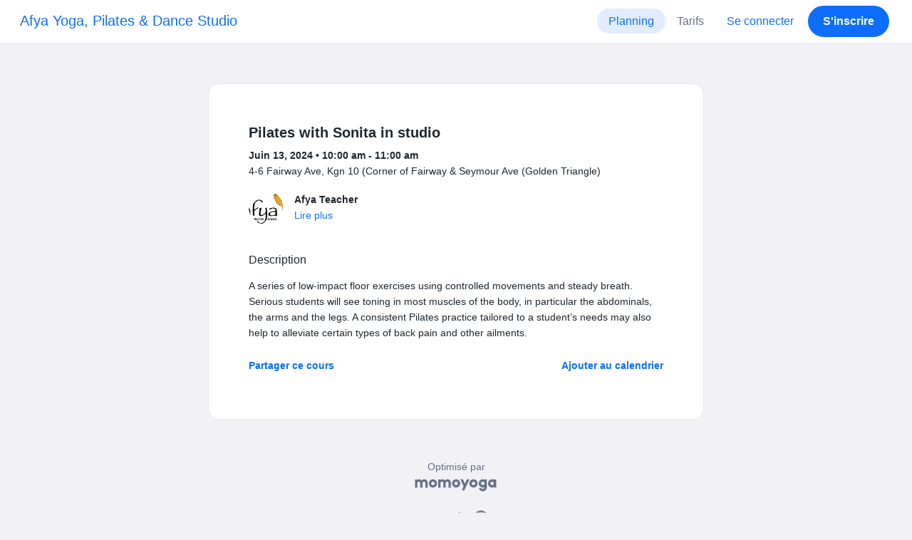

--- FILE ---
content_type: text/html; charset=UTF-8
request_url: https://www.momoyoga.com/afyajamaica/lesson/15619937?_locale_forcing=fr
body_size: 6131
content:

<!doctype html>
<html lang="fr">
<head>
    <meta charset="utf-8">
    <meta name="viewport" content="width=device-width, initial-scale=1, shrink-to-fit=no">

            <meta name="title" content="Afya Yoga, Pilates &amp; Dance Studio - Pilates with Sonita in studio le jeudi, juin 13 - Momoyoga" />
        <meta name="description" content="Logiciel d&#039;administration de studio de yoga pour professeurs de yoga indépendants et studios de yoga. Une configuration facile. Un apprentissage en un rien de temps. Un centre d&#039;assistance qui vous soutient." />
        <meta name="author" content="Momo Studio B.V.">
        <meta name="robots" content="index, follow" />
        <meta name="language" content="fr" />
    
            <meta property="og:site_name" content="Momoyoga" />
        <meta property="og:type" content="website" />
        <meta property="og:title" content="Afya Yoga, Pilates &amp;amp; Dance Studio - Pilates with Sonita in studio le jeudi, juin 13" />
        <meta property="og:url" content="https://www.momoyoga.com/afyajamaica/lesson/15619937/Pilates-with-Sonita-in-studio" />
        <meta property="og:image" content="https://www.momoyoga.com/bootstrap3/images/facebook-image.png" />
        <meta property="og:description" content="A series of low-impact floor exercises using controlled movements and steady breath. Serious students will see toning in most muscles of the body, in particular the abdominals, the arms and the legs. A consistent Pilates practice tailored to a studen..." />
        <meta property="og:locale" content="fr" />
    
    <link rel="shortcut icon" href="/bootstrap3/images/favicon.9227498e.ico" />

        <!-- Google Tag Manager -->
    <script>(function(w,d,s,l,i){w[l]=w[l]||[];w[l].push({'gtm.start':
                new Date().getTime(),event:'gtm.js'});var f=d.getElementsByTagName(s)[0],
            j=d.createElement(s),dl=l!='dataLayer'?'&l='+l:'';j.async=true;j.src=
            'https://www.googletagmanager.com/gtm.js?id='+i+dl;f.parentNode.insertBefore(j,f);
        })(window,document,'script','dataLayer','GTM-55SCQMW');</script>
    <!-- End Google Tag Manager -->

        <link rel="stylesheet" href="/build/design-system-yogi.d01843cd.css">

    

    <title>Afya Yoga, Pilates &amp; Dance Studio - Pilates with Sonita in studio le jeudi, juin 13 - Momoyoga</title>
</head>
<body class=" ">
    <!-- Google Tag Manager (noscript) -->
    <noscript><iframe src="https://www.googletagmanager.com/ns.html?id=GTM-55SCQMW"
                      height="0" width="0" style="display:none;visibility:hidden"></iframe></noscript>
    <!-- End Google Tag Manager (noscript) -->

<div class="body-wrapper">
        <nav class="navbar navbar-expand-md sticky-top flex-column navbar-light bg-white">
        <div class="container-fluid">
                        <a class="navbar-brand" href="/afyajamaica/">
            Afya Yoga, Pilates &amp; Dance Studio
        </a>
    

                            <button class="navbar-toggler border-0" type="button" data-bs-toggle="collapse" data-bs-target="#navbarSupportedContent" aria-controls="navbarSupportedContent" aria-expanded="false" aria-label="Toggle navigation">
                    <span class="navbar-toggler-icon"></span>
                </button>
            
            <div class="collapse navbar-collapse" id="navbarSupportedContent">
                <ul class="navbar-nav nav-pills ms-auto">
                                            <li class="nav-item">
                            <a class="nav-link px-lg-3 active" href="/afyajamaica/">
                                Planning
                            </a>
                        </li>

                        

                        
                                                    <li class="nav-item">
                                <a class="nav-link px-lg-3 " href="/afyajamaica/member/order/create/choose-product">
                                    Tarifs
                                </a>
                            </li>
                        
                        
                        
                                                    <li class="nav-item">
                                <a class="nav-link px-lg-3 text-primary" href="/afyajamaica/login">Se connecter</a>
                            </li>
                        
                                                                                    <li class="nav-item">
                                    <a class="d-none d-md-block btn btn-primary" href="/afyajamaica/register/">S&#039;inscrire</a>
                                    <a class="d-block d-md-none nav-link text-primary" href="/afyajamaica/register/">S&#039;inscrire</a>
                                </li>
                                                                        
                                    </ul>
            </div>
        </div>
    </nav>

            <div class="banners">
                        
                                </div>
    
    <main role="main">
                    <div class="    container-fluid-md-max
">
                <div class="row" id="breadcrumbs">
                    <div class="col">
                        <nav aria-label="breadcrumb">
                                                    </nav>
                    </div>
                </div>

                <div class="row" id="flash-messages">
                    <div class="col">
                        





                    </div>
                </div>


                <div class="row" id="content">
                    <div class="col">
                            <div id="app"></div>
    <div id="schedule">
        <div class="card my-2 overflow-hidden">
            
            <div class="card-body">
                
<div class="lesson-details">
                
    <div class="lesson-title mb-2">
        <h3>
            Pilates with Sonita in studio
            
        </h3>
    </div>

    <div class="lesson-datetime fw-bold">
        Juin 13, 2024 •
        10:00 am - 11:00 am
    </div>

            <div class="lesson-location">4-6 Fairway Ave, Kgn 10 (Corner of Fairway &amp; Seymour Ave (Golden Triangle)</div>
    
    <div class="row gx-2 gx-md-0 mt-2 pt-2 pb-3 align-items-center flex-nowrap">
        <div class="col-auto">
            <img src="https://cdn.momo.yoga/upload/teacherAvatar/1342061_1644619401.jpeg" alt="" class="avatar rounded-circle me-3">
        </div>
        <div class="col overflow-hidden">
            <span class="fw-bold">Afya Teacher</span>

                            <div class="text-truncate"></div>
            
                            <div><a href="/afyajamaica/teacher/1342061">Lire plus</a></div>
                    </div>
    </div>

    <div class="lesson-action mt-3">
                    
<div
    class="vue-component"
    data-component="LessonActionButton"
    data-options="{&quot;lesson&quot;:{&quot;id&quot;:15619937,&quot;location&quot;:&quot;4-6 Fairway Ave, Kgn 10 (Corner of Fairway &amp; Seymour Ave (Golden Triangle)&quot;,&quot;room&quot;:&quot;&quot;,&quot;showSpotsOpen&quot;:false,&quot;spotsTotal&quot;:14,&quot;spotsFilled&quot;:4,&quot;spotsOpen&quot;:10,&quot;detailUrl&quot;:&quot;https:\/\/www.momoyoga.com\/afyajamaica\/lesson\/15619937\/Pilates-with-Sonita-in-studio&quot;,&quot;title&quot;:&quot;Pilates with Sonita in studio&quot;,&quot;description&quot;:&quot;A series of low-impact floor exercises using controlled movements and steady breath. Serious students will see toning in most muscles of the body, in particular the abdominals, the arms and the legs. A consistent Pilates practice tailored to a student\u2019s needs may also help to alleviate certain types of back pain and other ailments.&quot;,&quot;bookableAt&quot;:&quot;2026-01-23T11:46:35-05:00&quot;,&quot;isBeforeBookingOpens&quot;:false,&quot;isAfterBookingCloses&quot;:true,&quot;timeFrom&quot;:&quot;2024-06-13T10:00:00-05:00&quot;,&quot;timeTo&quot;:&quot;2024-06-13T11:00:00-05:00&quot;,&quot;teacher&quot;:{&quot;teacherImageUrl&quot;:&quot;https:\/\/cdn.momo.yoga\/upload\/teacherAvatar\/1342061_1644619401.jpeg&quot;,&quot;image&quot;:null,&quot;id&quot;:1342061,&quot;firstName&quot;:&quot;Afya&quot;,&quot;lastName&quot;:&quot;Teacher&quot;,&quot;description&quot;:&quot;&quot;},&quot;states&quot;:[],&quot;hasPassed&quot;:true,&quot;hasStarted&quot;:true,&quot;isBookable&quot;:false,&quot;isCancellable&quot;:false,&quot;isCancelled&quot;:false,&quot;isFree&quot;:false,&quot;linkUrl&quot;:null,&quot;linkTitle&quot;:null,&quot;visit&quot;:null,&quot;online&quot;:{&quot;enabled&quot;:false,&quot;available&quot;:true,&quot;link&quot;:&quot;&quot;,&quot;additionalInfo&quot;:&quot;&quot;},&quot;memberLiabilityWaiver&quot;:{&quot;requiresAgreement&quot;:false},&quot;requiresOrderToBook&quot;:true,&quot;memberNeedsNewProductToBook&quot;:false,&quot;isVisitAllowed&quot;:true,&quot;image&quot;:null,&quot;created&quot;:&quot;2022-11-11T10:10:55-05:00&quot;,&quot;updated&quot;:&quot;2023-11-29T18:21:43-05:00&quot;,&quot;slug&quot;:&quot;Pilates-with-Sonita-in-studio&quot;,&quot;guestVisitsEnabled&quot;:false,&quot;numberOfGuestVisitsAllowed&quot;:null,&quot;canCancelForFree&quot;:false,&quot;freeCancellationClosesAt&quot;:&quot;2024-06-13T10:00:00-05:00&quot;,&quot;bookSeriesEnabled&quot;:false,&quot;heldAt&quot;:&quot;4-6 Fairway Ave, Kgn 10 (Corner of Fairway &amp; Seymour Ave (Golden Triangle)&quot;,&quot;type&quot;:&quot;lesson&quot;,&quot;fromTime&quot;:&quot;2024-06-13T10:00:00-05:00&quot;},&quot;profileName&quot;:&quot;afyajamaica&quot;,&quot;requiredToFinishSetup&quot;:false}"
></div>
                    </div>

    <div class="mb-4">
            </div>

    
            <h4 class="mb-3 fw-normal">Description</h4>
        <div class="lesson-description mb-4">
            A series of low-impact floor exercises using controlled movements and steady breath. Serious students will see toning in most muscles of the body, in particular the abdominals, the arms and the legs. A consistent Pilates practice tailored to a student’s needs may also help to alleviate certain types of back pain and other ailments.
        </div>
    
    
    <div class="mb-2 d-flex justify-content-between">
        <a class="text-decoration-none fw-bold text-primary"
           data-bs-toggle="modal"
           data-bs-target="#social-share-15619937"
           href=""
        >Partager ce cours</a>

        <a class="text-decoration-none fw-bold text-primary"
           data-bs-toggle="modal"
           data-bs-target="#lesson-calendar-15619937"
           href=""
        >Ajouter au calendrier</a>
    </div>
</div>


                
<div class="modal fade" id="social-share-15619937" tabindex="-1">
    <div class="modal-dialog modal-dialog-centered d-flex justify-content-center">
        <div class="modal-content">
            <div class="modal-header">
                <div class="modal-title">Partager ce cours</div>
                <button type="button" class="btn-close" data-bs-dismiss="modal" aria-label="Close"></button>
            </div>

            <div class="modal-body">
                <div class="container gx-0">
                    <div class="row text-center gx-3 my-3">
                        <div class="col-4 col-sm-3 my-3">
                            <a target="_blank"  href="mailto:?
                               &SUBJECT=Pilates with Sonita in studio le juin 13 à 10:00 AM
                               &BODY=https://www.momoyoga.com/afyajamaica/lesson/15619937/Pilates-with-Sonita-in-studio"
                            >
                                <div class="social-icon-100 social-icon-email"></div>
                            </a>
                            <span class="text-caption-medium mt-2">E-mail</span>
                        </div>
                        <div class="col-4 col-sm-3 my-3">
                            <a href="https://www.facebook.com/sharer/sharer.php?u=https://www.momoyoga.com/afyajamaica/lesson/15619937/Pilates-with-Sonita-in-studio" target="_blank">
                                <div class="social-icon-100 social-icon-facebook"></div>
                            </a>
                            <span class="text-caption-medium mt-2">Facebook</span>
                        </div>
                        <div class="col-4 col-sm-3 my-3">
                            <a href="https://twitter.com/intent/tweet?url=https://www.momoyoga.com/afyajamaica/lesson/15619937/Pilates-with-Sonita-in-studio" target="_blank">
                                <div class="social-icon-100 social-icon-twitter"></div>
                            </a>
                            <span class="text-caption-medium mt-2">Twitter</span>
                        </div>
                        <div class="col-4 col-sm-3 my-3">
                            <a href="https://www.linkedin.com/sharing/share-offsite/?url=https://www.momoyoga.com/afyajamaica/lesson/15619937/Pilates-with-Sonita-in-studio" target="_blank">
                                <div class="social-icon-100 social-icon-linkedin"></div>
                            </a>
                            <span class="text-caption-medium mt-2">Linkedin</span>
                        </div>
                        <div class="col-4 col-sm-3 my-3">
                            <a href="https://api.whatsapp.com/send?text=https://www.momoyoga.com/afyajamaica/lesson/15619937/Pilates-with-Sonita-in-studio" target="_blank">
                                <div class="social-icon-100 social-icon-whatsapp"></div>
                            </a>
                            <span class="text-caption-medium mt-2 text-nowrap">Whatsapp</span>
                        </div>
                    </div>

                    <div class="row">
                        <div class="col mb-3">
                            <div class="text-body-regular">Partager lien</div>
                            <div class="input-group my-2">
                                <input type="text" class="form-control text-muted bg-white" name="copy-text-lesson-15619937" value="https://www.momoyoga.com/afyajamaica/lesson/15619937/Pilates-with-Sonita-in-studio" disabled/>
                            </div>
                            <a class="btn btn-primary fw-bold copy-link-href"
                               data-copy-success-text="Copié sur le clavier"
                               data-copy-failure-text="Impossible de copier le lien"
                               href="https://www.momoyoga.com/afyajamaica/lesson/15619937/Pilates-with-Sonita-in-studio"
                            >Copier</a>
                        </div>
                    </div>
                </div>
            </div>
        </div>
    </div>
</div>
                
<div class="modal fade calendar-integration-modal" id="lesson-calendar-15619937" tabindex="-1" aria-labelledby="flashModal" aria-hidden="true">
    <div class="modal-dialog modal-dialog-centered d-flex justify-content-center">
        <div class="modal-content">
            <div class="modal-header">
                <div class="modal-title">Ajouter au calendrier</div>
                <button type="button" class="btn-close" data-bs-dismiss="modal" aria-label="Close"></button>
            </div>
            <div class="modal-body">
                <div class="container-fluid email-actions">
                    <div class="row my-3">
                        <a class="btn btn-outline-primary btn-google-start w-100"
                           href="https://calendar.google.com/calendar/r/eventedit?text=Pilates%20with%20Sonita%20in%20studio&amp;details=A%20series%20of%20low-impact%20floor%20exercises%20using%20controlled%20movements%20and%20steady%20breath.%20Serious%20students%20will%20see%20toning%20in%20most%20muscles%20of%20the%20body%2C%20in%20particular%20the%20abdominals%2C%20the%20arms%20and%20the%20legs.%20A%20consistent%20Pilates%20practice%20tailored%20to%20a%20student%E2%80%99s%20needs%20may%20also%20help%20to%20alleviate%20certain%20types%20of%20back%20pain%20and%20other%20ailments.&amp;location=4-6%20Fairway%20Ave%2C%20Kgn%2010%20%28Corner%20of%20Fairway%20%26%20Seymour%20Ave%20%28Golden%20Triangle%29&amp;dates=20240613T100000%2F20240613T110000&amp;ctz=America%2FJamaica"
                           target="_blank"
                        >Google</a>
                    </div>
                    <div class="row mb-3">
                        <a class="btn btn-outline-primary btn-outlook-start w-100"
                           href="https://outlook.office.com/calendar/0/deeplink/compose?path=/calendar/action/compose&subject=Pilates%20with%20Sonita%20in%20studio&amp;body=A%20series%20of%20low-impact%20floor%20exercises%20using%20controlled%20movements%20and%20steady%20breath.%20Serious%20students%20will%20see%20toning%20in%20most%20muscles%20of%20the%20body%2C%20in%20particular%20the%20abdominals%2C%20the%20arms%20and%20the%20legs.%20A%20consistent%20Pilates%20practice%20tailored%20to%20a%20student%E2%80%99s%20needs%20may%20also%20help%20to%20alleviate%20certain%20types%20of%20back%20pain%20and%20other%20ailments.&amp;location=4-6%20Fairway%20Ave%2C%20Kgn%2010%20%28Corner%20of%20Fairway%20%26%20Seymour%20Ave%20%28Golden%20Triangle%29&amp;startdt=2024-06-13T10%3A00%3A00&amp;enddt=2024-06-13T11%3A00%3A00"
                           target="_blank"
                        >Outlook</a>
                    </div>
                    <div class="row mb-3">
                        <a class="btn btn-outline-primary btn-yahoo-start w-100"
                           href="https://calendar.yahoo.com/?v=60&view=d&type=20&title=Pilates%20with%20Sonita%20in%20studio&amp;desc=A%20series%20of%20low-impact%20floor%20exercises%20using%20controlled%20movements%20and%20steady%20breath.%20Serious%20students%20will%20see%20toning%20in%20most%20muscles%20of%20the%20body%2C%20in%20particular%20the%20abdominals%2C%20the%20arms%20and%20the%20legs.%20A%20consistent%20Pilates%20practice%20tailored%20to%20a%20student%E2%80%99s%20needs%20may%20also%20help%20to%20alleviate%20certain%20types%20of%20back%20pain%20and%20other%20ailments.&amp;in_loc=4-6%20Fairway%20Ave%2C%20Kgn%2010%20%28Corner%20of%20Fairway%20%26%20Seymour%20Ave%20%28Golden%20Triangle%29&amp;st=20240613T100000&amp;et=20240613T110000"
                           target="_blank"
                        >Yahoo</a>
                    </div>
                    <div class="row mb-3">
                        <a class="btn btn-outline-primary btn-download-start w-100"
                           href="/afyajamaica/calendar/export/lesson/15619937"
                        >Ficher iCalendar</a>
                    </div>
                </div>
            </div>
        </div>
    </div>
</div>
            </div>
        </div>
    </div>
                    </div>
                </div>
            </div>
            </main>

    <footer class="footer">
                    
<div class="powered-by">
    <span>Optimisé par</span>
    <a href="https://www.momoyoga.com/fr/?utm_medium=poweredby&utm_source=footer" target="_blank">
        <svg width="168" height="35" viewBox="0 0 168 35" fill="none" xmlns="http://www.w3.org/2000/svg">
    <path class="letter" fill-rule="evenodd" clip-rule="evenodd" d="M157.941 22.0195C155.953 22.0195 154.343 20.3813 154.343 18.3586C154.343 16.3384 155.953 14.699 157.941 14.699C159.928 14.699 161.54 16.3384 161.54 18.3586C161.54 20.3813 159.928 22.0195 157.941 22.0195ZM162.206 10.2016L161.54 10.7019C160.448 10.1703 159.23 9.86292 157.941 9.86292C153.327 9.86292 149.589 13.6672 149.589 18.3586C149.589 23.0501 153.327 26.8568 157.941 26.8568C159.23 26.8568 160.448 26.5494 161.54 26.0178L162.206 26.518H166.292V18.3586V10.2016H162.206Z" fill="#23282C"/>
    <path class="letter" fill-rule="evenodd" clip-rule="evenodd" d="M119.748 22.0195C117.76 22.0195 116.149 20.3813 116.149 18.3586C116.149 16.3384 117.76 14.699 119.748 14.699C121.735 14.699 123.345 16.3384 123.345 18.3586C123.345 20.3813 121.735 22.0195 119.748 22.0195ZM119.748 9.86292C115.135 9.86292 111.395 13.6672 111.395 18.3586C111.395 23.0501 115.135 26.8568 119.748 26.8568C124.36 26.8568 128.099 23.0501 128.099 18.3586C128.099 13.6672 124.36 9.86292 119.748 9.86292Z" fill="#23282C"/>
    <path class="letter" fill-rule="evenodd" clip-rule="evenodd" d="M138.844 22.0195C136.857 22.0195 135.247 20.3813 135.247 18.3586C135.247 16.3384 136.857 14.699 138.844 14.699C140.832 14.699 142.443 16.3384 142.443 18.3586C142.443 20.3813 140.832 22.0195 138.844 22.0195ZM142.443 10.7019C141.351 10.1703 140.134 9.86292 138.844 9.86292C134.231 9.86292 130.494 13.6672 130.494 18.3586C130.494 19.6352 130.777 20.8406 131.273 21.9254C132.6 24.8341 135.486 26.8568 138.844 26.8568C140.134 26.8568 141.35 26.5494 142.443 26.0178C142.434 28.0332 140.826 29.6641 138.844 29.6641C137.606 29.6641 136.513 29.0277 135.865 28.0597H130.75C131.654 31.7555 134.929 34.5002 138.844 34.5002C143.456 34.5002 147.195 30.6936 147.195 26.0021V10.2016H143.11L142.443 10.7019Z" fill="#23282C"/>
    <path class="letter" fill-rule="evenodd" clip-rule="evenodd" d="M106.298 9.8634L102.187 18.7786L98.1178 9.8634H92.8889L99.5444 24.5115L95.9637 32.2804H101.199L111.536 9.8634H106.298Z" fill="#23282C"/>
    <path class="letter" fill-rule="evenodd" clip-rule="evenodd" d="M84.2537 22.0195C82.2654 22.0195 80.6551 20.3813 80.6551 18.3586C80.6551 16.3384 82.2654 14.699 84.2537 14.699C86.2407 14.699 87.851 16.3384 87.851 18.3586C87.851 20.3813 86.2407 22.0195 84.2537 22.0195ZM84.2537 9.86292C79.6385 9.86292 75.9014 13.6672 75.9014 18.3586C75.9014 23.0501 79.6385 26.8568 84.2537 26.8568C88.8653 26.8568 92.6036 23.0501 92.6036 18.3586C92.6036 13.6672 88.8653 9.86292 84.2537 9.86292Z" fill="#23282C"/>
    <path class="letter" fill-rule="evenodd" clip-rule="evenodd" d="M36.7747 22.0195C34.7888 22.0195 33.1762 20.3813 33.1762 18.3586C33.1762 16.3384 34.7888 14.699 36.7747 14.699C38.7642 14.699 40.3732 16.3384 40.3732 18.3586C40.3732 20.3813 38.7642 22.0195 36.7747 22.0195ZM36.7747 9.86292C32.1631 9.86292 28.4248 13.6672 28.4248 18.3586C28.4248 23.0501 32.1631 26.8568 36.7747 26.8568C41.3887 26.8568 45.127 23.0501 45.127 18.3586C45.127 13.6672 41.3887 9.86292 36.7747 9.86292Z" fill="#23282C"/>
    <path class="letter" fill-rule="evenodd" clip-rule="evenodd" d="M66.8226 9.86292C64.4777 9.86292 62.6969 10.8465 61.1802 12.4292C59.6624 10.8465 58.2156 9.86292 55.8719 9.86292C54.5815 9.86292 53.3658 10.509 52.2734 11.0406L51.6063 10.2016H47.522V18.3586V26.8568H52.2734V26.0178V18.3586C52.2734 16.3384 53.2189 14.699 55.2048 14.699C57.193 14.699 58.1374 16.3384 58.1374 18.3586H58.1386V18.3731V26.0178V26.8568H62.8912V26.0178V18.3743V18.3586C62.8912 16.3384 63.8355 14.699 65.8226 14.699C67.8097 14.699 68.7552 16.3384 68.7552 18.3586V26.0178V26.8568H73.5066V18.3586C73.5066 13.6684 71.4354 9.86292 66.8226 9.86292Z" fill="#23282C"/>
    <path class="letter" fill-rule="evenodd" clip-rule="evenodd" d="M19.3449 9.86292C17.0024 9.86292 15.2215 10.8465 13.7036 12.4292C12.187 10.8465 10.7379 9.86292 8.39533 9.86292C7.10617 9.86292 5.8881 10.509 4.79682 11.0406L4.13091 10.2016H0.0454102V18.3586V26.8568H4.79682V26.0178V18.3586C4.79682 16.3384 5.73999 14.699 7.72705 14.699C9.71412 14.699 10.6608 16.3384 10.6608 18.3586V18.3731V26.0178V26.8568H15.417V26.0178V18.3743C15.417 18.3671 15.4146 18.3635 15.4146 18.3586C15.4146 16.3384 16.359 14.699 18.346 14.699C20.3343 14.699 21.2786 16.3384 21.2786 18.3586V26.0178V26.8568H26.0312V18.3586H26.0301C26.0301 13.6684 23.9577 9.86292 19.3449 9.86292Z" fill="#23282C"/>
</svg>

    </a>
</div>

<div class="locale-selection dropdown-center dropup">
    <a href="#" class="dropdown-toggle" data-bs-toggle="dropdown" aria-expanded="false">
        Français
        <span class="material-symbols-rounded material-icons-round">language</span>
    </a>
    <ul class="dropdown-menu shadow mb-2">
                    <li>
                <a class="dropdown-item" href="?_locale_forcing=da"
                >
                    <span>Dansk</span>
                                    </a>
            </li>
                    <li>
                <a class="dropdown-item" href="?_locale_forcing=de"
                >
                    <span>Deutsch</span>
                                    </a>
            </li>
                    <li>
                <a class="dropdown-item" href="?_locale_forcing=en"
                >
                    <span>English</span>
                                    </a>
            </li>
                    <li>
                <a class="dropdown-item" href="?_locale_forcing=es"
                >
                    <span>Español</span>
                                    </a>
            </li>
                    <li>
                <a class="dropdown-item active" href="?_locale_forcing=fr"
                >
                    <span>Français</span>
                                            <span class="material-symbols-rounded">check</span>
                                    </a>
            </li>
                    <li>
                <a class="dropdown-item" href="?_locale_forcing=it"
                >
                    <span>Italiano</span>
                                    </a>
            </li>
                    <li>
                <a class="dropdown-item" href="?_locale_forcing=nb"
                >
                    <span>Norwegian bokmål</span>
                                    </a>
            </li>
                    <li>
                <a class="dropdown-item" href="?_locale_forcing=nl"
                >
                    <span>Nederlands</span>
                                    </a>
            </li>
                    <li>
                <a class="dropdown-item" href="?_locale_forcing=pt"
                >
                    <span>Português</span>
                                    </a>
            </li>
                    <li>
                <a class="dropdown-item" href="?_locale_forcing=sl"
                >
                    <span>Slovenščina</span>
                                    </a>
            </li>
                    <li>
                <a class="dropdown-item" href="?_locale_forcing=sv"
                >
                    <span>Svenska</span>
                                    </a>
            </li>
            </ul>
</div>

            </footer>
</div>

            <script src="//js.stripe.com/v3/"></script>

            <script type="text/javascript">
    
    
    window.clientConfiguration = {
        reCaptchaSiteKey: "6Lf1R64UAAAAAN7HLgPZH-s5nYZM1o762Ek6QeCt",
        theme: "DESIGN_SYSTEM",

                                timeFormat: "h:mm A",
            dateFormat: "MMM D, YYYY",
            longDateFormat: "MMMM D, YYYY",
            flatpickrDateFormat: "M j, Y",
            features: {
                BOOKING_WINDOW: true,
                BRAND_SETTINGS: false,
                CANCELLATION_WINDOW: true,
                CAN_ADD_TEACHER: false,
                CUSTOMIZABLE_EMAILS: true,
                EMAIL_SUBSCRIBERS_SYNCHRONIZATION: true,
                FREE_EVENTS: true,
                MEMBER_EXPORT: true,
                PAYMENT_METHOD_BANK_TRANSFER: true,
                PAYMENT_METHOD_CASH: true,
                PAYMENT_METHOD_PAY_PAL: true,
                PROMO_CODES: true,
                RECURRING_MEMBERSHIPS: true,
                SWITCH_PSP_PLAN: true,
                TEACHER_AREA: true,
                TEACHER_EXPORT: true,
                WAITLISTS: true,
                BRAND_SETTINGS_TRIAL: false,
                CUSTOM_RANGE_INSIGHTS: false,
            },
            featureFlags: {
                BRAND_SETTINGS: true,
                CROPPER: false,
                RECURRING_MEMBERSHIP_IMPROVEMENTS: true,
                SEPA_WARNING_EMAIL: false,
                STAFF_ROLES: true,
                URBAN_SPORTS_CLUB: false,
                WEBSITE_INTEGRATION: false,
            },
                        lang: "en",
            isAllowedToTrial: false
            };
</script>

    

    <script src="/build/runtime.9082697d.js"></script><script src="/build/4631.9400cf9d.js"></script><script src="/build/4230.97d364dd.js"></script><script src="/build/8823.3f0f178d.js"></script><script src="/build/2599.bbbd15d4.js"></script><script src="/build/design-system-yogi.d1116e23.js"></script>
</body>
</html>
